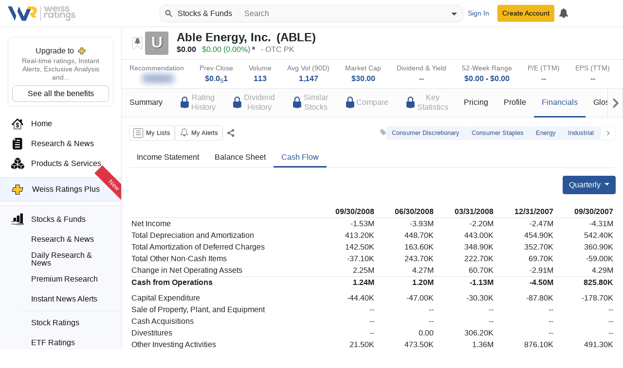

--- FILE ---
content_type: text/html; charset=utf-8
request_url: https://weissratings.com/en/stock/able-otc-pk/cash-flow
body_size: 13996
content:
<!DOCTYPE html>
<html lang="en-US" dir="ltr">
<head>
	<meta charset="utf-8" />
	<meta name="viewport" content="width=device-width, initial-scale=1.0" />
	<meta http-equiv="X-UA-Compatible" content="IE=edge" />
	<title>Cash Flow - ABLE - OTC PK - Weiss Ratings</title>
	<link rel="apple-touch-icon" href="https://cdn.weissratings.com/website/media/production/fav/apple-icon-57x57.png?rv=1.0" />
	<link rel="apple-touch-icon" sizes="57x57" href="https://cdn.weissratings.com/website/media/production/fav/apple-icon-57x57.png?rv=1.0" />
	<link rel="apple-touch-icon" sizes="60x60" href="https://cdn.weissratings.com/website/media/production/fav/apple-icon-60x60.png?rv=1.0" />
	<link rel="apple-touch-icon" sizes="72x72" href="https://cdn.weissratings.com/website/media/production/fav/apple-icon-72x72.png?rv=1.0" />
	<link rel="apple-touch-icon" sizes="76x76" href="https://cdn.weissratings.com/website/media/production/fav/apple-icon-76x76.png?rv=1.0" />
	<link rel="apple-touch-icon" sizes="114x114" href="https://cdn.weissratings.com/website/media/production/fav/apple-icon-114x114.png?rv=1.0" />
	<link rel="apple-touch-icon" sizes="120x120" href="https://cdn.weissratings.com/website/media/production/fav/apple-icon-120x120.png?rv=1.0" />
	<link rel="apple-touch-icon" sizes="144x144" href="https://cdn.weissratings.com/website/media/production/fav/apple-icon-144x144.png?rv=1.0" />
	<link rel="apple-touch-icon" sizes="152x152" href="https://cdn.weissratings.com/website/media/production/fav/apple-icon-152x152.png?rv=1.0" />
	<link rel="apple-touch-icon" sizes="180x180" href="https://cdn.weissratings.com/website/media/production/fav/apple-icon-180x180.png?rv=1.0" />
	<link rel="icon" type="image/png" sizes="192x192" href="https://cdn.weissratings.com/website/media/production/fav/android-icon-192x192.png?rv=1.0" />
	<link rel="icon" type="image/png" sizes="32x32" href="https://cdn.weissratings.com/website/media/production/fav/favicon-32x32.png?rv=1.0" />
	<link rel="icon" type="image/png" sizes="96x96" href="https://cdn.weissratings.com/website/media/production/fav/favicon-96x96.png?rv=1.0" />
	<link rel="icon" type="image/png" sizes="16x16" href="https://cdn.weissratings.com/website/media/production/fav/favicon-16x16.png?rv=1.0" />
	<link rel="manifest" href="https://cdn.weissratings.com/website/media/production/fav/manifest.json?rv=1.0" />
	<meta name="msapplication-TileColor" content="#ffffff" />
	<meta name="msapplication-TileImage" content="https://cdn.weissratings.com/website/media/production/fav/ms-icon-144x144.png?rv=1.0" />
	<meta name="theme-color" content="#ffffff" />


	<meta content="INDEX,FOLLOW" name="robots" property="robots" />
<meta content="Explore the cash flow for Able Energy, Inc. (ABLE), including cash from operations, investing, and financing." name="description" property="description" />
<meta content="@WeissRatings" name="twitter:site" property="twitter:site" />
<meta content="summary_large_image" name="twitter:card" property="twitter:card" />
<meta content="Able Energy, Inc. (ABLE) Cash Flow- Weiss Ratings" name="twitter:title" property="twitter:title" />
<meta content="https://cdn.weissratings.com/website/media/production/assets/investment-rating-u.jpg?v=1.0" name="twitter:image" property="twitter:image" />
<meta content="Explore the cash flow for Able Energy, Inc. (ABLE), including cash from operations, investing, and financing." name="twitter:description" property="twitter:description" />
<meta content="Able Energy, Inc. (ABLE) Cash Flow- Weiss Ratings" name="og:title" property="og:title" />
<meta content="https://cdn.weissratings.com/website/media/production/assets/investment-rating-u.jpg?v=1.0" name="og:image" property="og:image" />
<meta content="Explore the cash flow for Able Energy, Inc. (ABLE), including cash from operations, investing, and financing." name="og:description" property="og:description" />
<meta content="https://weissratings.com/en/stock/able-otc-pk/cash-flow" name="og:url" property="og:url" />
<meta content="Weiss Ratings" name="title" property="title" />
<meta content="Weiss Ratings,Ratings,Independent,Unbiased,Accurate,Trusted" name="keywords" property="keywords" />
	<link href="https://weissratings.com/en/stock/able-otc-pk/cash-flow" rel="canonical" />
	<link href="/Ratings.Web.Data.Stock/css/r-stock.min.css?rv=2026.01.26.1355" rel="stylesheet" type="text/css" />
<link href="/Ratings.Web.Theme/css/r-theme.min.css?rv=2026.01.26.1355" rel="stylesheet" type="text/css" />
	
	
	<noscript>
		<link href="/Ratings.Web.Theme/css/r-theme-noscript.min.css?rv=2026.01.26.1355" rel="stylesheet" type="text/css" />
	</noscript>
	<script></script>
</head>
<body class="r-has-sticky-header" dir="ltr" data-cache-key="MDY4ZWJhNmEzM2Y2NGFmZGI4YjUwYmE2MzAyYjZlYmM" data-rating-change-alert-key="21-0" data-area-name="Stock:cash-flow" data-provider-name="Stock" data-content-type="Stock Investment Rating" data-content-id="S0000013" data-content-short-name="ABLE" data-page-type="StockPage" data-r-kendo-version="2022.3.914">

	
<header>

	<div class="r-start">
		<span class="r-hamburger"><span class="r-icon-navigation"></span></span>
		<a href="/" class="r-logo" alt="Weiss Ratings"></a>
	</div>

	<div class="r-center">
			<form class="r-search-bar r-quick-search" action="/en/search" method="get" id="r-quick-search">
				<button class="r-search-start" aria-label="Search Weiss Ratings" title="Search Weiss Ratings" tabindex="-1">
					<svg width="20px" height="20px" viewBox="0 0 24 24" xmlns="http://www.w3.org/2000/svg">
						<path d="M20.49,19l-5.73-5.73C15.53,12.2,16,10.91,16,9.5C16,5.91,13.09,3,9.5,3S3,5.91,3,9.5C3,13.09,5.91,16,9.5,16 c1.41,0,2.7-0.47,3.77-1.24L19,20.49L20.49,19z M5,9.5C5,7.01,7.01,5,9.5,5S14,7.01,14,9.5S11.99,14,9.5,14S5,11.99,5,9.5z"></path>
					</svg>
				</button>
				<span class="r-area"><span class="r-wrap"><span class="r-wrap-inner"><span class="r-value">Stocks & Funds</span></span></span></span>
				<input autocomplete="off" placeholder="Search" value="" name="q" id="r-quick-search-input" type="text" aria-haspopup="false" aria-autocomplete="both" spellcheck="false" disabled="disabled" aria-label="Search">
				<button class="r-clear" aria-label="Clear search" title="Clear search" type="button" tabindex="-1">
					<svg height="1em" viewBox="0 0 24 24" width="1em" xmlns="http://www.w3.org/2000/svg">
						<path d="M19 6.41L17.59 5 12 10.59 6.41 5 5 6.41 10.59 12 5 17.59 6.41 19 12 13.41 17.59 19 19 17.59 13.41 12z"></path>
					</svg>
				</button>
				<button class="r-dropdown" aria-label="Show search options" title="Show search options" type="button" tabindex="-1">
					<svg height="24px" viewBox="0 0 24 24" width="24px" xmlns="http://www.w3.org/2000/svg"><path d="M6 10l6 6 6-6z"></path></svg>
				</button>
				<input type="hidden" name="a" id="r-quick-search-area" value="stock,etf,mf" />
			</form>
	</div>

	<div class="r-end">
			<a class="btn btn-sm btn-link r-btn-auth r-sign-in" href="/en/user/sign-in">Sign In</a>
			<a class="btn-sm btn-header r-btn-auth r-sign-up" href="/en/user/sign-up">Create Account</a>
			<a class="r-button r-search-button" href="/en/search" title="Search">
				<svg viewBox="0 0 24 24" height="26px" width="26px" xmlns="http://www.w3.org/2000/svg">
					<path d="M20.49,19l-5.73-5.73C15.53,12.2,16,10.91,16,9.5C16,5.91,13.09,3,9.5,3S3,5.91,3,9.5C3,13.09,5.91,16,9.5,16 c1.41,0,2.7-0.47,3.77-1.24L19,20.49L20.49,19z M5,9.5C5,7.01,7.01,5,9.5,5S14,7.01,14,9.5S11.99,14,9.5,14S5,11.99,5,9.5z"></path>
					<path d="M0,0h24v24H0V0z" fill="none"></path>
				</svg>
			</a>
			<a class="r-button r-alerts r-is-busy" href="/en/my/timeline" aria-label="My Alerts">
				<span class="r-icon r-icon-alert"></span>
				<span class="r-busy r-inline r-fill"><span class="r-busy-inner"><span class="r-spinner"></span></span></span>
			</a>
			
	</div>

</header>

<span></span>

<script id="r-alerts-popover" type="text/html">
	
	<div class="r-message">
	<p class="text-center mt-2"><span class='r-icon-alert' style="font-size: 3rem;"></span></p>
	<p class="text-center">Sign in to view your alerts</p>
	<p class="text-center"><a class='r-sign-in btn btn-primary' href='/en/user/sign-in' role='button'>Sign in to Weiss Ratings</a></p>    
</div>
</script>
	
<nav>
	<div class="r-nav-wrapper">
		
		<div class="r-spacer"></div>
		
		<div class="r-content">

			<div class="r-top">
				<div class="r-menu-wrap"><div class="r-navigation r-menu-group r-root" data-depth="0" data-group-name="r-root"><div class="r-ratings-plus-ad"><div class="r-title">Upgrade to <span class="r-plus"></span></div><div class="r-text">Real-time ratings, Instant Alerts, Exclusive Analysis and...</div><div><a href="https://order.weissratings.com/RPL/web-10-v3-2510/?sc=Weiss&amp;ec=WRPLWEB201_t_cart" target="_blank" class="r-plus-link">See all the benefits</a></div></div><a class="r-menu-item" href="/"><span class="r-icon r-home"></span><span class="r-text">Home</span></a><a class="r-menu-item" href="/en/research-and-news"><span class="r-icon r-research-news"></span><span class="r-text">Research & News</span></a><a class="r-menu-item" href="/en/products-and-services"><span class="r-icon r-products-and-services"></span><span class="r-text">Products & Services</span></a><a class="r-menu-item r-menu-html" href="/en/product/weiss-ratings-plus"><div class="r-menu-ratings-plus"><span class="r-plus"></span><span class="r-caption">Weiss Ratings Plus</span><span class="r-new">New</span></div></a><div class="r-menu-item-group"><a class="r-menu-item r-area-active" href="/en/stocks-and-funds"><span class="r-icon r-stocks-and-funds"></span><span class="r-text">Stocks & Funds</span></a><div class="r-menu-children"><a class="r-menu-item" href="/en/stocks-and-funds"><span class="r-icon r-research-news"></span><span class="r-text">Research & News</span></a><a class="r-menu-item" href="/en/daily-research-news"><span class="r-icon r-research-news"></span><span class="r-text">Daily Research & News</span></a><a class="r-menu-item" href="/en/premium-research"><span class="r-icon r-research-news"></span><span class="r-text">Premium Research</span></a><a class="r-menu-item" href="/en/instant-news-alerts"><span class="r-icon r-research-news"></span><span class="r-text">Instant News Alerts</span></a><div class="r-separator"></div><a class="r-menu-item" href="/en/search?q=type(stock)"><span class="r-icon r-stock"></span><span class="r-text">Stock Ratings</span></a><a class="r-menu-item" href="/en/etfs"><span class="r-icon r-etf"></span><span class="r-text">ETF Ratings</span></a><a class="r-menu-item" href="/en/mutual-funds"><span class="r-icon r-mutual-fund"></span><span class="r-text">Mutual Fund Ratings</span></a></div></div><div class="r-menu-item r-has-group" data-group-name="r-4ee3c10586ea442dbeab68efeee2178c"><span class="r-icon r-crypto"></span><a class="r-text" href="/en/crypto">Crypto</a><span class="r-arrow"></span></div><div class="r-menu-item r-has-group" data-group-name="r-a75f797834ba43908a5f6ce53ca1eae5"><span class="r-icon r-banking"></span><a class="r-text" href="/en/banking">Banking</a><span class="r-arrow"></span></div><div class="r-menu-item r-has-group" data-group-name="r-e23e0ec61c854aa184ecb6270ca9ad52"><span class="r-icon r-insurance"></span><a class="r-text" href="/en/insurance">Insurance</a><span class="r-arrow"></span></div><a class="r-menu-item" href="/en/courses"><span class="r-icon r-courses"></span><span class="r-text">Courses</span></a><a class="r-menu-item" href="/en/conferences" target="_blank"><span class="r-icon r-conferences"></span><span class="r-text">Conferences</span></a><a class="r-menu-item" href="/en/experts"><span class="r-icon r-experts"></span><span class="r-text">Experts</span></a></div><div class="r-navigation r-menu-group r-4ee3c10586ea442dbeab68efeee2178c r-inactive" data-depth="1" data-group-name="r-4ee3c10586ea442dbeab68efeee2178c" data-parent="r-root"><a class="r-menu-item-back" href="#">Back</a><div class="r-group-title">Crypto</div><a class="r-menu-item" href="/en/crypto"><span class="r-icon r-research-news"></span><span class="r-text">Research & News</span></a><div class="r-separator"></div><a class="r-menu-item" href="/en/crypto/coins"><span class="r-icon r-crypto-ratings"></span><span class="r-text">Crypto Ratings</span></a><a class="r-menu-item" href="/en/crypto/exchanges"><span class="r-icon r-crypto-exchanges"></span><span class="r-text">Exchanges</span></a></div><div class="r-navigation r-menu-group r-a75f797834ba43908a5f6ce53ca1eae5 r-inactive" data-depth="1" data-group-name="r-a75f797834ba43908a5f6ce53ca1eae5" data-parent="r-root"><a class="r-menu-item-back" href="#">Back</a><div class="r-group-title">Banking</div><a class="r-menu-item" href="/en/banking/research-and-news"><span class="r-icon r-research-news"></span><span class="r-text">Research & News</span></a><div class="r-separator"></div><a class="r-menu-item" href="/en/banks"><span class="r-icon r-bank-ratings"></span><span class="r-text">Bank Ratings</span></a><a class="r-menu-item" href="/en/banks/failures"><span class="r-icon r-none"></span><span class="r-text">Bank Failures</span></a><div class="r-separator"></div><a class="r-menu-item" href="/en/credit-unions"><span class="r-icon r-cu-ratings"></span><span class="r-text">Credit Union Ratings</span></a><a class="r-menu-item" href="/en/credit-unions/failures"><span class="r-icon r-none"></span><span class="r-text">Credit Union Failures</span></a></div><div class="r-navigation r-menu-group r-e23e0ec61c854aa184ecb6270ca9ad52 r-inactive" data-depth="1" data-group-name="r-e23e0ec61c854aa184ecb6270ca9ad52" data-parent="r-root"><a class="r-menu-item-back" href="#">Back</a><div class="r-group-title">Insurance</div><a class="r-menu-item" href="/en/insurance/research-and-news"><span class="r-icon r-research-news"></span><span class="r-text">Research & News</span></a><div class="r-separator"></div><a class="r-menu-item" href="/en/insurance/health"><span class="r-icon r-health-ratings"></span><span class="r-text">Health Ratings</span></a><a class="r-menu-item" href="/en/insurance/life-and-annuity"><span class="r-icon r-life-ratings"></span><span class="r-text">Life & Annuity Ratings</span></a><a class="r-menu-item" href="/en/insurance/property-and-casualty"><span class="r-icon r-pc-ratings"></span><span class="r-text">Property & Casualty Ratings</span></a><div class="r-separator"></div><a class="r-menu-item" href="/en/insurance/failures"><span class="r-icon r-none"></span><span class="r-text">Insurance Failures</span></a></div></div>
			</div>
			<div class="r-bottom r-menu-plain">
				<div class="r-footer-social-media">
    <span class="r-footer-icon" title="Facebook">
        <a href="https://www.facebook.com/weissratings/" target="_blank">
            <img alt="Facebook" height="32" width="32" src='https://cdn.weissratings.com/website/media/production/social-media/facebook-icon.svg?rv=1'/>
        </a>
    </span>
    <span class="r-footer-icon" title="X">
        <a href="https://x.com/WeissRatings" target="_blank">
            <img alt="X" height="32" width="32" src='https://cdn.weissratings.com/website/media/production/social-media/x.com-icon.svg?rv=1'/>
        </a>
    </span>
    <span class="r-footer-icon" title="Youtube">
        <a href="https://www.youtube.com/@weissratingscom/" target="_blank">
            <img alt="Youtube" height="32" width="32" src='https://cdn.weissratings.com/website/media/production/social-media/youtube-icon.svg?rv=1'/>
        </a>
    </span>
    <span class="r-footer-icon" title="Instagram">
        <a href="https://www.instagram.com/weissratings/" target="_blank">
            <img alt="Instagram" height="32" width="32" src='https://cdn.weissratings.com/website/media/production/social-media/instagram-icon.svg?rv=1'/>
        </a>
    </span>
    <span class="r-footer-icon" title="Linkedin">
        <a href="https://www.linkedin.com/company/weiss-ratings/" target="_blank">
            <img alt="Linkedin" height="32" width="32" src='https://cdn.weissratings.com/website/media/production/social-media/linkedin-icon.svg?rv=1'/>
        </a>
    </span>
</div>

				<ul class="r-footer-menu r-menu"><li><span class="r-link"><span class="r-empty"></span><a href="/en/contact-us">Contact Us</a></span>
</li><li><span class="r-link"><span class="r-empty"></span><a href="/en/about">About</a></span>
</li><li><span class="r-link"><span class="r-empty"></span><a href="/en/rating-definitions">Rating Definitions</a></span>
</li><li><span class="r-link"><span class="r-empty"></span><a href="/en/whitelist">Whitelist</a></span>
</li><li><span class="r-link"><span class="r-empty"></span><a href="/en/terms-and-conditions">Terms & Conditions</a></span>
</li><li><span class="r-link"><span class="r-empty"></span><a href="/en/online-fraud">Online Fraud</a></span>
</li><li><span class="r-link"><span class="r-empty"></span><a href="/en/privacy-statement">Privacy Statement</a></span>
</li><li><span class="r-link"><span class="r-empty"></span><a href="/en/weiss-news">Weiss News</a></span>
</li><li><span class="r-link"><span class="r-empty"></span><a href="/en/weiss-tutorials">Weiss Tutorials</a></span>
</li><li><span class="r-link"><span class="r-empty"></span><a href="/en/rss-feeds">RSS Feed</a></span>
</li></ul>
				


<div class='r-copyright'>&#xA9;  Weiss Ratings. All rights reserved.</div>
 			</div>
		
		</div>
		
		<div class="r-footer"></div>
	
	</div>
</nav>


	<main>


		



<div class="r-page r-page-stock r-view-timeline"
	 data-api-url="/en/api/stock"
	 data-ticker="ABLE"
	 data-quote-ticker="ABLE.OOTC"
	 data-search-key="able-otc-pk">

	<div class="r-sticky-header">
<div class="r-overview-top">
	<div class="container-fluid">
		<div class="r-wrap">
			<div class="r-left">
				<div class="r-rating-wrap r-large">
					<span class="r-rating-change r-alertable r-rating-change-off r-help-term r-help-symbol-dynamic r-help-no-color" data-alert-key="21-0" data-content-id="S0000013" data-help-id="rating-change"></span>
					<span class="r-gray r-rating" data-key="rating_stock_u"><span class="r-inner">U</span></span><span class="r-rating-recent-change"></span>
				</div>
				<div class="r-info-outer">
					<div class="r-info-top">
						<span class="r-name">Able Energy, Inc.</span>
						<span class="r-ticker">ABLE</span>
					</div>
					<div class="r-info-bottom">
							<span class="r-quote" data-last-change="0">
								<span class="r-quote-bk r-quote-price">$0.00</span>
								<span><span class="r-quote-bk r-quote-change r-quote-up">$0.00</span><span class="r-quote-bk r-quote-change-pct r-quote-up">0.00%</span></span>
								<span class="r-asterisk"></span>
							</span>

						<span class="r-exchange">OTC PK</span>
					</div>
				</div>
			</div>
			<div class="r-right"></div>
		</div>
	</div>
</div>
<div class="r-overview-bottom">
	<div class="container-fluid">
		<div class="r-wrap">
			<div>
				<div class="r-label">Recommendation</div>
					


<div class="r-value r-ratings-plus-access-only" style="">
    <span class="r-queryable-link">
        
            <span class="r-icon-doc"></span>
        
            <span class="r-icon-doc"></span>
        
            <span class="r-icon-doc"></span>
        
            <span class="r-icon-doc"></span>
        
            <span class="r-icon-doc"></span>
               
    </span>
</div>
			</div>
			<div>
				<div class="r-label">Prev Close</div>
				<div class="r-value"><a class="r-queryable-link" href="/en/stocks?q=prev-close(0.000001~0.000002)&amp;do=1&amp;ns=1">$0.0<span class='r-subscript' title=0.000001>5</span>1</a></div>
			</div>
			<div>
				<div class="r-label">Volume</div>
				<div class="r-value"><a class="r-queryable-link" href="/en/stocks?q=vol(105~120)&amp;do=1&amp;ns=1">113</a></div>
			</div>
			<div>
				<div class="r-label">Avg Vol (90D)</div>
				<div class="r-value"><a class="r-queryable-link" href="/en/stocks?q=vol-90d-avg(1050~1250)&amp;do=1&amp;ns=1">1,147</a></div>
			</div>
			<div>
				<div class="r-label">Market Cap</div>
				<div class="r-value"><a class="r-queryable-link" href="/en/stocks?q=market-cap(25~35)&amp;do=1&amp;ns=1">$30.00</a></div>
			</div>
			<div>
				<div class="r-label">Dividend & Yield</div>
				<div class="r-value">
					<span class="r-none">--</span>
				</div>
			</div>
			<div>
				<div class="r-label">52-Week Range</div>
				<div class="r-value">
					<a class="r-queryable-link" href="/en/stocks?q=52-week-low(0.0~0.0)&amp;do=1&amp;ns=1">$0.00</a> - <a class="r-queryable-link" href="/en/stocks?q=52-week-high(0.00005~0.00015)&amp;do=1&amp;ns=1">$0.00</a>
				</div>
			</div>
			<div>
				<div class="r-label">P/E (TTM)</div>
				<div class="r-value"><span class="r-none">--</span></div>
			</div>
			<div>
				<div class="r-label">EPS (TTM)</div>
				<div class="r-value"><span class="r-none">--</span></div>
			</div>
		</div>
	</div>
</div><div class="r-navigation-container">
    <div class="container-fluid">
        <div class="r-paged-content r-page-last r-page-first">
            <div class="r-prev"></div>
            <div class="r-viewport">
                <ul class="r-navigation">
                    <li><a href="/en/stock/able-otc-pk/summary"><div class="r-label">Summary</div></a></li>
                    <li><a href="/en/stock/able-otc-pk/rating-history"><div class='r-ratingsplus-nav-label'>
                        <div class='r-icon-lock-alternate'></div>
                        <div class='r-label'>Rating<br />History</div>
                    </div></a></li>
                    <li><a href="/en/stock/able-otc-pk/dividend-history"><div class='r-ratingsplus-nav-label'>
                        <div class='r-icon-lock-alternate'></div>
                        <div class='r-label'>Dividend<br />History</div>
                    </div></a></li>
                    <li><a href="/en/stock/able-otc-pk/similar-stocks"><div class='r-ratingsplus-nav-label'>
                        <div class='r-icon-lock-alternate'></div>
                        <div class='r-label'>Similar<br />Stocks</div>
                    </div></a></li>
                    <li><a href="/en/stock/able-otc-pk/comparison"><div class='r-ratingsplus-nav-label'>
                        <div class='r-icon-lock-alternate'></div>
                        <div class='r-label'>Compare</div>
                    </div></a></li>
                    <li><a href="/en/stock/able-otc-pk/key-statistics"><div class='r-ratingsplus-nav-label'>
                        <div class='r-icon-lock-alternate'></div>
                        <div class='r-label'>Key<br />Statistics</div>
                    </div></a></li>
                    <li><a href="/en/stock/able-otc-pk/price-history"><div class="r-label">Pricing</div></a></li>
                    <li><a href="/en/stock/able-otc-pk/profile"><div class="r-label">Profile</div></a></li>
                    <li class="r-active"><a href="/en/stock/able-otc-pk/income-statement"><div class="r-label">Financials</div></a></li>
                    <li><a href="/en/glossary/stock"><div class="r-label">Glossary</div></a></li>
                </ul>
            </div>
            <div class="r-next"></div>
        </div>
    </div>
</div>	</div>


	<div class="container-fluid">
		<div class="r-auxiliary-container">
<div class="r-actions-bar">

    <a class="r-my-lists r-help-term r-help-symbol-dynamic r-is-busy" data-help-area="common" data-help-id="lists-my" data-remote="true" data-remote-name="my-lists" data-toggle="tooltip" href="/en/my/manage-lists" role="button" title="Manage My Lists"><span class='r-icon' data-counter=''></span><span class="r-busy r-inline r-fill r-translucent"><span class="r-busy-inner"><span class="r-spinner"></span></span></span><span class="r-caption">My Lists</span></a>
    <a class=" r-button r-my-alerts r-is-busy" data-content-id="S0000013" data-content-short-name="ABLE" data-provider-name="Stock" data-remote="true" data-remote-name="my-alerts" data-toggle="tooltip" href="/en/my/manage-alerts" role="button" title="Manage My Alerts"><span class='r-icon' data-counter=''></span><span class="r-busy r-inline r-fill r-translucent"><span class="r-busy-inner"><span class="r-spinner"></span></span></span><span class="r-caption">My Alerts</span></a>


        <span class="r-pdf-download-container r-ratings-plus" hidden style="display: none">
    <span
        class="r-button r-pdf-download r-ready" 
        data-toggle="tooltip" href="#">
            <span class="r-icon" data-counter=""></span>
            <span class="r-caption">Report</span>
    </span>
</span>

    <div class="r-separator"></div>
    <div class="r-action r-action-share r-help-term r-help-symbol" role="button" aria-label="Share" title="Share" data-toggle="tooltip" data-placement="top" data-help-area="common" data-help-id="action-share"><span class="r-icon"></span></div>
</div>
<div class="r-tags"><span class="r-icon"></span><a class="r-tag r-style-1" href="/en/search?q=tags(Consumer&#x2B;Discretionary)" rel="tag">Consumer Discretionary</a><a class="r-tag r-style-1" href="/en/search?q=tags(Consumer&#x2B;Staples)" rel="tag">Consumer Staples</a><a class="r-tag r-style-1" href="/en/search?q=tags(Energy)" rel="tag">Energy</a><a class="r-tag r-style-1" href="/en/search?q=tags(Industrial)" rel="tag">Industrial</a><span aria-label="Show More Tags" class="r-more" data-placement="top" data-toggle="tooltip" role="button" title="Show More Tags"><span class='r-icon'></span></span><span aria-label="Show Less Tags" class="r-less r-hidden" data-placement="top" data-toggle="tooltip" role="button" title="Show Less Tags"><span class='r-icon'></span></span></div>
		</div>

		<div class="r-sub-navigation">
			<div class="r-wrap">
				<ul>
					<li><a href="/en/stock/able-otc-pk/income-statement"><div class="r-label">Income Statement</div></a></li>
					<li><a href="/en/stock/able-otc-pk/balance-sheet"><div class="r-label">Balance Sheet</div></a></li>
					<li class="r-active"><a href="/en/stock/able-otc-pk/cash-flow"><div class="r-label">Cash Flow</div></a></li>
				</ul>
			</div>
		</div>

		<div class="row r-cols">
			<div class="col-sm-12">
				<div class="dropdown float-right">
					<button class="btn btn-primary dropdown-toggle" id="dropdownMenuButton" data-toggle="dropdown" aria-haspopup="true" aria-expanded="false">
						Quarterly
					</button>
					<div class="dropdown-menu dropdown-menu-right" aria-labelledby="dropdownMenuButton">
						<a class="dropdown-item" href="/en/stock/able-otc-pk/cash-flow/quarterly">Quarterly</a>
						<a class="dropdown-item" href="/en/stock/able-otc-pk/cash-flow/quarterly-qoq">Quarterly QoQ Growth</a>
						<a class="dropdown-item" href="/en/stock/able-otc-pk/cash-flow/quarterly-yoy">Quarterly YoY Growth</a>
						<a class="dropdown-item" href="/en/stock/able-otc-pk/cash-flow/ttm">TTM</a>
						<a class="dropdown-item" href="/en/stock/able-otc-pk/cash-flow/ttm-yoy">TTM YoY Growth</a>
					</div>
				</div>
			</div>
		</div>
		<br />
		<div class="row r-cols">
			<div class="col">
				<div class="table-responsive">
					<table class="table table-sm table-borderless">
						<tbody>
							<tr class="border-bottom">
								<th scope="col"></th>
									<th scope="col">
										<span class="float-right">
											09/30/2008
										</span>
									</th>
									<th scope="col">
										<span class="float-right">
											06/30/2008
										</span>
									</th>
									<th scope="col">
										<span class="float-right">
											03/31/2008
										</span>
									</th>
									<th scope="col">
										<span class="float-right">
											12/31/2007
										</span>
									</th>
									<th scope="col">
										<span class="float-right">
											09/30/2007
										</span>
									</th>
							</tr>
										<tr class="">
											<td scope="col" class="min-col">
												<span class="">
													Net Income
												</span>
											</td>
												<td>
													<span class="float-right ">
-1.53M													</span>
												</td>
												<td>
													<span class="float-right ">
-3.93M													</span>
												</td>
												<td>
													<span class="float-right ">
-2.20M													</span>
												</td>
												<td>
													<span class="float-right ">
-2.47M													</span>
												</td>
												<td>
													<span class="float-right ">
-4.31M													</span>
												</td>
										</tr>
										<tr class="">
											<td scope="col" class="min-col">
												<span class="">
													Total Depreciation and Amortization
												</span>
											</td>
												<td>
													<span class="float-right ">
413.20K													</span>
												</td>
												<td>
													<span class="float-right ">
448.70K													</span>
												</td>
												<td>
													<span class="float-right ">
443.00K													</span>
												</td>
												<td>
													<span class="float-right ">
454.90K													</span>
												</td>
												<td>
													<span class="float-right ">
542.40K													</span>
												</td>
										</tr>
										<tr class="">
											<td scope="col" class="min-col">
												<span class="">
													Total Amortization of Deferred Charges
												</span>
											</td>
												<td>
													<span class="float-right ">
142.50K													</span>
												</td>
												<td>
													<span class="float-right ">
163.60K													</span>
												</td>
												<td>
													<span class="float-right ">
348.90K													</span>
												</td>
												<td>
													<span class="float-right ">
352.70K													</span>
												</td>
												<td>
													<span class="float-right ">
360.90K													</span>
												</td>
										</tr>
										<tr class="">
											<td scope="col" class="min-col">
												<span class="">
													Total Other Non-Cash Items
												</span>
											</td>
												<td>
													<span class="float-right ">
-37.10K													</span>
												</td>
												<td>
													<span class="float-right ">
243.70K													</span>
												</td>
												<td>
													<span class="float-right ">
222.70K													</span>
												</td>
												<td>
													<span class="float-right ">
69.70K													</span>
												</td>
												<td>
													<span class="float-right ">
-59.00K													</span>
												</td>
										</tr>
										<tr class="">
											<td scope="col" class="min-col">
												<span class="">
													Change in Net Operating Assets
												</span>
											</td>
												<td>
													<span class="float-right ">
2.25M													</span>
												</td>
												<td>
													<span class="float-right ">
4.27M													</span>
												</td>
												<td>
													<span class="float-right ">
60.70K													</span>
												</td>
												<td>
													<span class="float-right ">
-2.91M													</span>
												</td>
												<td>
													<span class="float-right ">
4.29M													</span>
												</td>
										</tr>
										<tr class="border-top">
											<td scope="col" class="min-col">
												<span class="font-weight-bold">
													Cash from Operations
												</span>
											</td>
												<td>
													<span class="float-right font-weight-bold">
1.24M													</span>
												</td>
												<td>
													<span class="float-right font-weight-bold">
1.20M													</span>
												</td>
												<td>
													<span class="float-right font-weight-bold">
-1.13M													</span>
												</td>
												<td>
													<span class="float-right font-weight-bold">
-4.50M													</span>
												</td>
												<td>
													<span class="float-right font-weight-bold">
825.80K													</span>
												</td>
										</tr>
								<tr class="blank_row">
									<td colspan="6"></td>
								</tr>
										<tr class="">
											<td scope="col" class="min-col">
												<span class="">
													Capital Expenditure
												</span>
											</td>
												<td>
													<span class="float-right ">
-44.40K													</span>
												</td>
												<td>
													<span class="float-right ">
-47.00K													</span>
												</td>
												<td>
													<span class="float-right ">
-30.30K													</span>
												</td>
												<td>
													<span class="float-right ">
-87.80K													</span>
												</td>
												<td>
													<span class="float-right ">
-178.70K													</span>
												</td>
										</tr>
										<tr class="">
											<td scope="col" class="min-col">
												<span class="">
													Sale of Property, Plant, and Equipment
												</span>
											</td>
												<td>
													<span class="float-right ">
--													</span>
												</td>
												<td>
													<span class="float-right ">
--													</span>
												</td>
												<td>
													<span class="float-right ">
--													</span>
												</td>
												<td>
													<span class="float-right ">
--													</span>
												</td>
												<td>
													<span class="float-right ">
--													</span>
												</td>
										</tr>
										<tr class="">
											<td scope="col" class="min-col">
												<span class="">
													Cash Acquisitions
												</span>
											</td>
												<td>
													<span class="float-right ">
--													</span>
												</td>
												<td>
													<span class="float-right ">
--													</span>
												</td>
												<td>
													<span class="float-right ">
--													</span>
												</td>
												<td>
													<span class="float-right ">
--													</span>
												</td>
												<td>
													<span class="float-right ">
--													</span>
												</td>
										</tr>
										<tr class="">
											<td scope="col" class="min-col">
												<span class="">
													Divestitures
												</span>
											</td>
												<td>
													<span class="float-right ">
--													</span>
												</td>
												<td>
													<span class="float-right ">
0.00													</span>
												</td>
												<td>
													<span class="float-right ">
306.20K													</span>
												</td>
												<td>
													<span class="float-right ">
--													</span>
												</td>
												<td>
													<span class="float-right ">
--													</span>
												</td>
										</tr>
										<tr class="">
											<td scope="col" class="min-col">
												<span class="">
													Other Investing Activities
												</span>
											</td>
												<td>
													<span class="float-right ">
21.50K													</span>
												</td>
												<td>
													<span class="float-right ">
473.50K													</span>
												</td>
												<td>
													<span class="float-right ">
1.36M													</span>
												</td>
												<td>
													<span class="float-right ">
876.10K													</span>
												</td>
												<td>
													<span class="float-right ">
491.30K													</span>
												</td>
										</tr>
										<tr class="border-top">
											<td scope="col" class="min-col">
												<span class="font-weight-bold">
													Cash from Investing
												</span>
											</td>
												<td>
													<span class="float-right font-weight-bold">
-22.90K													</span>
												</td>
												<td>
													<span class="float-right font-weight-bold">
426.60K													</span>
												</td>
												<td>
													<span class="float-right font-weight-bold">
1.63M													</span>
												</td>
												<td>
													<span class="float-right font-weight-bold">
788.30K													</span>
												</td>
												<td>
													<span class="float-right font-weight-bold">
312.60K													</span>
												</td>
										</tr>
								<tr class="blank_row">
									<td colspan="6"></td>
								</tr>
										<tr class="">
											<td scope="col" class="min-col">
												<span class="">
													Total Debt Issued
												</span>
											</td>
												<td>
													<span class="float-right ">
1.40M													</span>
												</td>
												<td>
													<span class="float-right ">
1.17M													</span>
												</td>
												<td>
													<span class="float-right ">
1.73M													</span>
												</td>
												<td>
													<span class="float-right ">
4.75M													</span>
												</td>
												<td>
													<span class="float-right ">
--													</span>
												</td>
										</tr>
										<tr class="">
											<td scope="col" class="min-col">
												<span class="">
													Total Debt Repaid
												</span>
											</td>
												<td>
													<span class="float-right ">
-1.92M													</span>
												</td>
												<td>
													<span class="float-right ">
-1.93M													</span>
												</td>
												<td>
													<span class="float-right ">
-1.98M													</span>
												</td>
												<td>
													<span class="float-right ">
-2.61M													</span>
												</td>
												<td>
													<span class="float-right ">
-683.20K													</span>
												</td>
										</tr>
										<tr class="">
											<td scope="col" class="min-col">
												<span class="">
													Issuance of Common Stock
												</span>
											</td>
												<td>
													<span class="float-right ">
--													</span>
												</td>
												<td>
													<span class="float-right ">
--													</span>
												</td>
												<td>
													<span class="float-right ">
--													</span>
												</td>
												<td>
													<span class="float-right ">
--													</span>
												</td>
												<td>
													<span class="float-right ">
--													</span>
												</td>
										</tr>
										<tr class="">
											<td scope="col" class="min-col">
												<span class="">
													Repurchase of Common Stock
												</span>
											</td>
												<td>
													<span class="float-right ">
--													</span>
												</td>
												<td>
													<span class="float-right ">
--													</span>
												</td>
												<td>
													<span class="float-right ">
--													</span>
												</td>
												<td>
													<span class="float-right ">
--													</span>
												</td>
												<td>
													<span class="float-right ">
--													</span>
												</td>
										</tr>
										<tr class="">
											<td scope="col" class="min-col">
												<span class="">
													Issuance of Preferred Stock
												</span>
											</td>
												<td>
													<span class="float-right ">
--													</span>
												</td>
												<td>
													<span class="float-right ">
--													</span>
												</td>
												<td>
													<span class="float-right ">
--													</span>
												</td>
												<td>
													<span class="float-right ">
--													</span>
												</td>
												<td>
													<span class="float-right ">
--													</span>
												</td>
										</tr>
										<tr class="">
											<td scope="col" class="min-col">
												<span class="">
													Repurchase of Preferred Stock
												</span>
											</td>
												<td>
													<span class="float-right ">
--													</span>
												</td>
												<td>
													<span class="float-right ">
--													</span>
												</td>
												<td>
													<span class="float-right ">
--													</span>
												</td>
												<td>
													<span class="float-right ">
--													</span>
												</td>
												<td>
													<span class="float-right ">
--													</span>
												</td>
										</tr>
										<tr class="">
											<td scope="col" class="min-col">
												<span class="">
													Total Dividends Paid
												</span>
											</td>
												<td>
													<span class="float-right ">
--													</span>
												</td>
												<td>
													<span class="float-right ">
--													</span>
												</td>
												<td>
													<span class="float-right ">
--													</span>
												</td>
												<td>
													<span class="float-right ">
--													</span>
												</td>
												<td>
													<span class="float-right ">
--													</span>
												</td>
										</tr>
										<tr class="">
											<td scope="col" class="min-col">
												<span class="">
													Other Financing Activities
												</span>
											</td>
												<td>
													<span class="float-right ">
--													</span>
												</td>
												<td>
													<span class="float-right ">
--													</span>
												</td>
												<td>
													<span class="float-right ">
--													</span>
												</td>
												<td>
													<span class="float-right ">
--													</span>
												</td>
												<td>
													<span class="float-right ">
--													</span>
												</td>
										</tr>
										<tr class="border-top">
											<td scope="col" class="min-col">
												<span class="font-weight-bold">
													Cash from Financing
												</span>
											</td>
												<td>
													<span class="float-right font-weight-bold">
-516.40K													</span>
												</td>
												<td>
													<span class="float-right font-weight-bold">
-761.90K													</span>
												</td>
												<td>
													<span class="float-right font-weight-bold">
-255.50K													</span>
												</td>
												<td>
													<span class="float-right font-weight-bold">
2.14M													</span>
												</td>
												<td>
													<span class="float-right font-weight-bold">
-683.20K													</span>
												</td>
										</tr>
								<tr class="blank_row">
									<td colspan="6"></td>
								</tr>
										<tr class="">
											<td scope="col" class="min-col">
												<span class="">
													Foreign Exchange rate Adjustments
												</span>
											</td>
												<td>
													<span class="float-right ">
--													</span>
												</td>
												<td>
													<span class="float-right ">
--													</span>
												</td>
												<td>
													<span class="float-right ">
--													</span>
												</td>
												<td>
													<span class="float-right ">
--													</span>
												</td>
												<td>
													<span class="float-right ">
--													</span>
												</td>
										</tr>
										<tr class="">
											<td scope="col" class="min-col">
												<span class="">
													Miscellaneous Cash Flow Adjustments
												</span>
											</td>
												<td>
													<span class="float-right ">
--													</span>
												</td>
												<td>
													<span class="float-right ">
--													</span>
												</td>
												<td>
													<span class="float-right ">
--													</span>
												</td>
												<td>
													<span class="float-right ">
--													</span>
												</td>
												<td>
													<span class="float-right ">
--													</span>
												</td>
										</tr>
										<tr class="border-top">
											<td scope="col" class="min-col">
												<span class="font-weight-bold">
													Net Change in Cash
												</span>
											</td>
												<td>
													<span class="float-right font-weight-bold">
701.80K													</span>
												</td>
												<td>
													<span class="float-right font-weight-bold">
860.10K													</span>
												</td>
												<td>
													<span class="float-right font-weight-bold">
249.50K													</span>
												</td>
												<td>
													<span class="float-right font-weight-bold">
-1.57M													</span>
												</td>
												<td>
													<span class="float-right font-weight-bold">
455.20K													</span>
												</td>
										</tr>
								<tr class="blank_row">
									<td colspan="6"></td>
								</tr>
						</tbody>
					</table>
				</div>
			</div>
		</div>

<div class="r-view-footer">
	<span class="r-asterisk"></span>
	<span class="r-exchange">OTC PK</span>
	<span class="r-time">01/14/2026 12:48PM  Eastern</span>
	<span class="r-footnote">Quotes delayed</span>
</div>


    <div class="r-hidden r-ad-area" data-ad-place="1" data-src="https://special.weissratings.com/adserve/;ID=183825;size=0x0;setID=592599;type=json;kw=area_sf,anonymous;pid=P592599_;place=1;rnd=123"></div>









	</div>
</div>
	</main>


	<script id="r-ratings-plus-popup" type="text/html">
		<div class="r-m-p r-overlay-content">
    <div class="r-icon-lock-alternate display-4 mt-4 mb-4"></div>
    <div class="r-ratingsplus-logo">  
        <img src="https://cdn.weissratings.com/website/media/production/logos/RPL_Logo.svg?rv=1">
    </div>
    <div class="r-description mt-3">
    <p style="line-height: 1.5rem;font-size: 1.2rem;">Get Real-Time Buy Alerts <br> Sign Up to Weiss Ratings Plus</p>
    </div>

    <a class="r-get-access-btn btn m-3 r-plus-link" href="https://order.weissratings.com/RPL/web-10-v3-2510/?sc=Weiss&ec=WRPLWEB204_t_cart" target="_blank">Get Access</a>
</div>

	</script>

	<script id="r-quick-search-popup" type="text/html">
		<div class="r-quick-search-container r-tabs">

	<div class="r-tabs-container">
		<div class="r-tab" data-tab="r-tab-recently-viewed">Recently Viewed</div>
	</div>

	<div class="r-tabs-content">
		<div class="r-tab-content r-tab-recently-viewed r-active" data-all-url="/en/my/recently-viewed">
			
			<div class='r-quick-search-message'>
	<p class="text-center mt-2"><span class='r-icon-recently-viewed'></span></p>
	<p class="text-center">Sign in to access your recently viewed pages</p>
	<p class="text-center"><a class='r-sign-in btn btn-primary' href='/en/user/sign-in' role='button'>Sign in to Weiss Ratings</a></p>    
</div>
		</div>
	</div>

</div>

	</script>
	<script id="r-user-popup" type="text/html">
		
	</script>
	<script id="r-sign-in-form" type="text/html">
		




<form class='r-form r-form-sign-in r-busy-container r-label-placeholder' method="post" action="/en/user/sign-in" data-ajax="true">



	<div class="alert alert-danger r-message r-hidden"></div>

  	<div class="r-row">
		<div class="r-editor">
			<label class="r-label" for="Email">Email Address</label>
			<input aria-required="true" autocomplete="email" class="r-input" data-val="true" data-val-length="Your email address cannot have more than 100 characters." data-val-length-max="100" data-val-required="Your email address is required." id="Email" maxlength="100" name="Email" type="text">
		</div>
		<span class="r-validation field-validation-valid" data-valmsg-for="Email" data-valmsg-replace="true"></span>
	</div>

  	<div class="r-row">
		<div class="r-editor">
			<label class="r-label" for="Password">Password</label>
			<input aria-required="true" autocomplete="new-password" class="r-input" data-val="true" data-val-length="The password must be between 4 and 20 characters." data-val-length-max="20" data-val-length-min="4" data-val-required="The password is required." id="Password" maxlength="20" name="Password" type="password">
		</div>
		<span class="r-validation field-validation-valid" data-valmsg-for="Password" data-valmsg-replace="true"></span>
	</div>

  	<div class="r-row">
		<div class="r-editor r-editor-recaptcha">
			<div class="r-recaptcha" data-sitekey="6LeUrcUUAAAAAFbXg4iuGJ_otRaVb7QencYp8zIH"><span class="r-busy r-fill"><span class="r-busy-inner"><span class="r-spinner"></span><span class="r-message">Loading...</span></span></span></div><input data-val="true" data-val-required="Please make sure you are not a robot." id="RecaptchaToken" name="RecaptchaToken" type="hidden" value=""><noscript><img id="RatCaptchaImg" name="RatCaptchaImg" src="/en/user/captcha?c=5WayQ2i5sJlam7W%2fdLeFuyqlxxZQE6sUjKzCPdK%2blrtqzkYRZbN1Txjf0Xqfsxhd7Uv4V6joWJC8mwMWa%2f2rEw%3d%3d"></img><label class="r-label" id="RatCaptchaLabel" name="RatCaptchaLabel">Type the characters above</label><input autocomplete="off" id="RatCaptcha" maxlength="5" name="RatCaptcha" type="text" value=""><input id="RatCaptchaCode" name="RatCaptchaCode" type="hidden" value="5WayQ2i5sJlam7W/dLeFuyqlxxZQE6sUjKzCPdK&#x2B;lrtqzkYRZbN1Txjf0Xqfsxhd7Uv4V6joWJC8mwMWa/2rEw=="></noscript>
		</div>
		<span class="r-validation field-validation-valid" data-valmsg-for="RecaptchaToken" data-valmsg-replace="true"></span>
	</div>

  	<div class="r-row">
		<div class="r-editor r-editor-block">
			<div class="r-remember-me">
				<input class="r-input" data-val="true" id="RememberMe" name="RememberMe" type="checkbox"><input name="RememberMe" type="hidden" value="false"></input>
				<label class="r-label" for="RememberMe">Stay signed in</label>
			</div>
			<div class="r-forgot-password">
				<a href="/en/user/forgot-password">Forgot Password</a>
			</div>
		</div>
	</div>
  
	<div class="r-buttons">
		<input type="submit" value="Sign In" class="btn btn-primary" />
	</div>

	<div class="r-startup r-hidden" hidden="hidden">
		$(".r-form-sign-in").ratForm({"appendQueryStringPath":"r", "appendQueryString":"r"});
	</div>

	<div class="r-or">
		<p class="r-separator">
			<span>or</span>
		</p>
		<a class="btn btn-success" href="/en/user/sign-up">Create Account</a>
	</div>

</form>
	</script>
	<script id="r-sign-up-form" type="text/html">
		







<form class='r-form r-form-sign-up r-busy-container r-label-placeholder' method="post" action="/en/user/sign-up" data-ajax="true">

    
        <input type="hidden" name="ForScripting" value="true"/>
    

	<div class="alert alert-danger r-message r-hidden"></div>

  	<div class="r-row">
		<div class="r-editor">
			<label class="r-label" for="FirstName">First Name</label>
			<input aria-required="true" class="r-input" data-val="true" data-val-length="Your first name cannot have more than 50 characters." data-val-length-max="50" data-val-required="Your first name is required." id="FirstName" maxlength="50" name="FirstName" tabindex="1" type="text">
		</div>
		<span class="r-validation field-validation-valid" data-valmsg-for="FirstName" data-valmsg-replace="true"></span>     
	</div>

  	<div class="r-row">
		<div class="r-editor">
			<label class="r-label" for="Email">Email Address</label>
			<input aria-required="true" autocomplete="email" class="r-input" data-val="true" data-val-length="Your email address cannot have more than 100 characters." data-val-length-max="100" data-val-required="Your email address is required." id="Email" maxlength="100" name="Email" tabindex="2" type="email">
		</div>
		<span class="r-validation field-validation-valid" data-valmsg-for="Email" data-valmsg-replace="true"></span>     
	</div>

  	<div class="r-row">
		<div class="r-editor r-editor-recaptcha">
			<div class="r-recaptcha" data-sitekey="6LeUrcUUAAAAAFbXg4iuGJ_otRaVb7QencYp8zIH" data-tabindex="5"><span class="r-busy r-fill"><span class="r-busy-inner"><span class="r-spinner"></span><span class="r-message">Loading...</span></span></span></div><input data-val="true" data-val-required="Please make sure you are not a robot." id="RecaptchaToken" name="RecaptchaToken" type="hidden" value=""><noscript><img id="RatCaptchaImg" name="RatCaptchaImg" src="/en/user/captcha?c=C%2flvPCf6DIaI4PAgk8BxPcdiAjJVrrsBLSPRi1SNQ1iXzXkHw35f%2b6UVNREgBq%2fJLqOzNNWV8ihhwEEvL7Rpug%3d%3d"></img><label class="r-label" id="RatCaptchaLabel" name="RatCaptchaLabel">Type the characters above</label><input autocomplete="off" id="RatCaptcha" maxlength="5" name="RatCaptcha" tabindex="5" type="text" value=""><input id="RatCaptchaCode" name="RatCaptchaCode" type="hidden" value="C/lvPCf6DIaI4PAgk8BxPcdiAjJVrrsBLSPRi1SNQ1iXzXkHw35f&#x2B;6UVNREgBq/JLqOzNNWV8ihhwEEvL7Rpug=="></noscript>
		</div>
		<span class="r-validation field-validation-valid" data-valmsg-for="RecaptchaToken" data-valmsg-replace="true"></span>
	</div>
  
	<div class="r-buttons">
		<input type="submit" value="Create Account" tabindex="7" class="btn btn-primary" />
	</div>

	<div class="r-startup r-hidden" hidden="hidden">
		$(".r-form-sign-up").ratForm( { "appendQueryString":"r", "initialValidate":false } );
	</div>

    <div style="text-align: center; line-height:1;">
        <span style="font-size: .8em;"><br>By clicking "Create Account" above,
            <br/>
            you agree to our <a href="/en/terms-and-conditions" target="_blank" rel="noopener noreferrer">Terms and Conditions</a>.
        </span>
    </div>

    <input name="ReturnUrl" type="hidden">
    <input name="Effort" type="hidden">
    <input name="EZine" type="hidden">
    <input name="TrackKey" type="hidden">

</form>
	</script>
	<script id="r-my-ezines-popup" type="text/html">
		

<div class='r-section r-product-group r-ezines' data-remote="true" data-remote-name="EZineSubscriptions">
    
    
     
    <div class='r-product' data-code="RatingEZ">
        <div>
            <a href="/en/weiss-ratings-daily"><img src="https://cdn.weissratings.com/website/media/production/logos/ratingez-logo.svg?rv=2026.01.26.1355" aria-label="Weiss Ratings Daily"/></a>
        </div>
        <div>
            <p>Sign up for free. Then check your inbox each morning for uncommon wisdom from the Weiss Ratings experts. All independent, unbiased and accurate. All grounded in our ratings of 53,000+ companies and investments. All to help grow your wealth in good times and bad.</p>
        </div>
        <div class="r-is-subscribed">
            <span class="r-busy r-inline r-fill"><span class="r-busy-inner"><span class="r-spinner"></span></span></span>
        </div>
    </div>
     
    
     
    
     
    <div class='r-product' data-code="WCA">
        <div>
            <a href="/en/weiss-crypto-daily"><img src="https://cdn.weissratings.com/website/media/production/logos/wca-logo.svg?rv=2026.01.26.1355" aria-label="Weiss Crypto Daily"/></a>
        </div>
        <div>
            <p>Free daily updates from the creators of the world’s first and only cryptocurrency ratings by a ratings agency. The next likely moves in Bitcoin. The most promising altcoins. Forecasts and analysis of crypto technology, adoption and market trends. The latest on decentralized finance (DeFi), non-fungible tokens (NFTs), and more.</p>
        </div>
        <div class="r-is-subscribed">
            <span class="r-busy r-inline r-fill"><span class="r-busy-inner"><span class="r-spinner"></span></span></span>
        </div>
    </div>
     
    
     
    
</div>
	</script>

	<script src="/OrchardCore.Resources/Scripts/jquery.min.js"></script>
<script src="/Ratings.Web.Core/scripts/common/JSSocials.min.js?rv=2026.01.26.1355"></script>
<script src="/Ratings.Web.Core/scripts/common/highcharts/highstock.min.js?rv=2026.01.26.1355"></script>
<script src="/Ratings.Web.Core/scripts/kendo-ui/kendo.core.min.js?rv=2022.3.914"></script>
<script src="/Ratings.Web.Core/scripts/kendo-ui/kendo.data.min.js?rv=2022.3.914"></script>
<script src="/Ratings.Web.Core/scripts/kendo-ui/kendo.web.min.js?rv=2022.3.914"></script>
<script src="/Ratings.Web.Core/scripts/kendo-ui/kendo.calendar.min.js?rv=2022.3.914"></script>
<script src="/Ratings.Web.Core/scripts/kendo-ui/kendo.popup.min.js?rv=2022.3.914"></script>
<script src="/Ratings.Web.Core/scripts/kendo-ui/kendo.datepicker.min.js?rv=2022.3.914"></script>
<script src="/Ratings.Web.Core/scripts/kendo-ui/kendo.toggleinputbase.min.js?rv=2022.3.914"></script>
<script src="/Ratings.Web.Core/scripts/kendo-ui/kendo.checkbox.min.js?rv=2022.3.914"></script>
<script src="/Ratings.Web.Core/scripts/kendo-ui/kendo.numerictextbox.min.js?rv=2022.3.914"></script>
<script src="/Ratings.Web.Core/scripts/kendo-ui/kendo.floatinglabel.min.js?rv=2022.3.914"></script>
<script src="/Ratings.Web.Core/scripts/kendo-ui/kendo.validator.min.js?rv=2022.3.914"></script>
<script src="/Ratings.Web.Core/scripts/kendo-ui/kendo.editable.min.js?rv=2022.3.914"></script>
<script src="/Ratings.Web.Core/scripts/kendo-ui/kendo.userevents.min.js?rv=2022.3.914"></script>
<script src="/Ratings.Web.Core/scripts/kendo-ui/kendo.draganddrop.min.js?rv=2022.3.914"></script>
<script src="/Ratings.Web.Core/scripts/kendo-ui/kendo.fx.min.js?rv=2022.3.914"></script>
<script src="/Ratings.Web.Core/scripts/kendo-ui/kendo.window.min.js?rv=2022.3.914"></script>
<script src="/Ratings.Web.Core/scripts/kendo-ui/kendo.pager.min.js?rv=2022.3.914"></script>
<script src="/Ratings.Web.Core/scripts/kendo-ui/kendo.selectable.min.js?rv=2022.3.914"></script>
<script src="/Ratings.Web.Core/scripts/kendo-ui/kendo.columnsorter.min.js?rv=2022.3.914"></script>
<script src="/Ratings.Web.Core/scripts/kendo-ui/kendo.binder.min.js?rv=2022.3.914"></script>
<script src="/Ratings.Web.Core/scripts/kendo-ui/kendo.grid.min.js?rv=2022.3.914"></script>
<script src="/Ratings.Web.Core/scripts/kendo-ui/kendo.sortable.min.js?rv=2022.3.914"></script>
<script src="/Ratings.Web.Core/scripts/common/bootstrap.bundle.min.js?rv=2026.01.26.1355"></script>
<script src="/Ratings.Web.Core/scripts/r-core.min.js?rv=2026.01.26.1355"></script>
<script src="/Ratings.Web.Core/scripts/common/jquery.waypoints.min.js?rv=2026.01.26.1355"></script>
<script src="/Ratings.Web.Core/scripts/common/quill.min.js?rv=2026.01.26.1355"></script>
<script src="/Ratings.Web.Content/scripts/r-comments.min.js?rv=2026.01.26.1355"></script>
<script src="/Ratings.Web.Core/scripts/common/moment.min.js?rv=2026.01.26.1355"></script>
<script src="/Ratings.Web.Core/scripts/common/numeral.min.js?rv=2026.01.26.1355"></script>
<script src="/Ratings.Web.Theme/js/r-theme.min.js?rv=2026.01.26.1355"></script>
<script src="/Ratings.Web.Data/scripts/r-data.min.js?rv=2026.01.26.1355"></script>
<script src="/Ratings.Web.Data.Stock/scripts/r-stock.min.js?v=2026.01.26.1355"></script>
<script src="/Ratings.Web.Core/scripts/common/jquery.validate.min.js?rv=2026.01.26.1355"></script>
<script src="/Ratings.Web.Core/scripts/common/jquery.validate.unobtrusive.min.js?rv=2026.01.26.1355"></script>
<script src="/Ratings.Web.Core/scripts/r-form.min.js?rv=2026.01.26.1355"></script>
<script src="/Ratings.Web.Theme/js/r-anonymous.min.js?rv=2026.01.26.1355"></script>
<script>
    $(function(){
        //HOTFIX
        var str2 = "insurer";
        if(window.location.pathname.indexOf(str2) != -1){
            if ($(".r-link-external").length)
            {
                $( ".r-link-external").attr("href",$( ".r-link-external").attr("href").replace('http:/',''));
            }
        }
    });
</script>
	<script src="/en/api/localization/"></script>
	<script>
		$( document ).ready( function()
		{
			window.ratLanguage = "en";
			window.ratBaseUrl = "";
			window.ratApiUrl = "/en/api";
			window.ratUserUrl = "/en/user";
			window.ratSearchUrl = "/en/search";
			window.ratSearchApiUrl = "/en/api/search";
			window.ratCommentsApiUrl = "/en/api/comments";
			window.ratQueryableApiUrl = "/en/api/queryable";
			window.ratEditorialApiUrl = "/en/api/editorial";
			window.ratDataApiUrl = "/en/api/data";
			window.ratAlertsApiUrl = "/en/api/alerts";
			window.ratCdnBaseUrl = "https://cdn.weissratings.com";
			if ( $.ratInit )
				$.ratInit( false, false, "Weiss Ratings", false);
		
		} );
	</script>
	<script type="application/ld&#x2B;json">
		{ "@context": "https://schema.org","@type": "WebSite","url": "https://weissratings.com","potentialAction": { "@type": "SearchAction","target": "https://weissratings.com/search?&q={query}","query": "required" } }
	</script>




    <!-- Google Tag Manager (noscript) -->
    <noscript><iframe src="https://www.googletagmanager.com/ns.html?id=GTM-PGTBMFB"
    height="0" width="0" style="display:none;visibility:hidden"></iframe></noscript>
    <!-- End Google Tag Manager (noscript) -->

    <!-- Google Tag Manager -->
    <script>(function(w,d,s,l,i){w[l]=w[l]||[];w[l].push({'gtm.start':
    new Date().getTime(),event:'gtm.js'});var f=d.getElementsByTagName(s)[0],
    j=d.createElement(s),dl=l!='dataLayer'?'&l='+l:'';j.async=true;j.src=
    'https://www.googletagmanager.com/gtm.js?id='+i+dl;f.parentNode.insertBefore(j,f);
    })(window,document,'script','dataLayer','GTM-PGTBMFB');</script>
    <!-- End Google Tag Manager -->

    <!-- Rudderstack -->
    <script type="text/javascript">
      !function(){"use strict";window.RudderSnippetVersion="3.2.0";var e="rudderanalytics";window[e]||(window[e]=[])
      ;var rudderanalytics=window[e];if(Array.isArray(rudderanalytics)){
      if(true===rudderanalytics.snippetExecuted&&window.console&&console.error){
      console.error("RudderStack JavaScript SDK snippet included more than once.")}else{rudderanalytics.snippetExecuted=true,
      window.rudderAnalyticsBuildType="legacy";var sdkBaseUrl="https://cdn-rs.weissratings.com";var sdkVersion="v3"
      ;var sdkFileName="rsa.min.js";var scriptLoadingMode="async"
      ;var r=["setDefaultInstanceKey","load","ready","page","track","identify","alias","group","reset","setAnonymousId","startSession","endSession","consent","addCustomIntegration"]
      ;for(var n=0;n<r.length;n++){var t=r[n];rudderanalytics[t]=function(r){return function(){var n
      ;Array.isArray(window[e])?rudderanalytics.push([r].concat(Array.prototype.slice.call(arguments))):null===(n=window[e][r])||void 0===n||n.apply(window[e],arguments)
      }}(t)}try{
      new Function('class Test{field=()=>{};test({prop=[]}={}){return prop?(prop?.property??[...prop]):import("");}}'),
      window.rudderAnalyticsBuildType="modern"}catch(i){}var d=document.head||document.getElementsByTagName("head")[0]
      ;var o=document.body||document.getElementsByTagName("body")[0];window.rudderAnalyticsAddScript=function(e,r,n){
      var t=document.createElement("script");t.src=e,t.setAttribute("data-loader","RS_JS_SDK"),r&&n&&t.setAttribute(r,n),
      "async"===scriptLoadingMode?t.async=true:"defer"===scriptLoadingMode&&(t.defer=true),
      d?d.insertBefore(t,d.firstChild):o.insertBefore(t,o.firstChild)},window.rudderAnalyticsMount=function(){!function(){
      if("undefined"==typeof globalThis){var e;var r=function getGlobal(){
      return"undefined"!=typeof self?self:"undefined"!=typeof window?window:null}();r&&Object.defineProperty(r,"globalThis",{
      value:r,configurable:true})}
      }(),window.rudderAnalyticsAddScript("".concat(sdkBaseUrl,"/").concat(sdkVersion,"/").concat(window.rudderAnalyticsBuildType,"/").concat(sdkFileName),"data-rsa-write-key","2pl9zfN8oAbti0PGlZOnwfPvStz")
      },
      "undefined"==typeof Promise||"undefined"==typeof globalThis?window.rudderAnalyticsAddScript("https://polyfill-fastly.io/v3/polyfill.min.js?version=3.111.0&features=Symbol%2CPromise&callback=rudderAnalyticsMount"):window.rudderAnalyticsMount()
      ;var loadOptions={configUrl:"https://api-rs.weissratings.com"};rudderanalytics.load("2pl9zfN8oAbti0PGlZOnwfPvStz","https://dp-rs.weissratings.com",loadOptions)}}}();
    </script>
	<script>
      if ( typeof $ === "object" && typeof $.rat === "object" && typeof $.rat.page === "object" )
      {
          $.rat.page.analyticsReady();
      }
      //}}();
	</script>
    <!-- End Rudderstack -->

	<!-- OneSignal -->
	<script src="https://cdn.onesignal.com/sdks/OneSignalSDK.js" async="async"></script>
	<script>
		window.OneSignal = window.OneSignal || [];
		OneSignal.push( function() { OneSignal.init( { appId: "9bf484b6-955a-4217-9179-da6edf53142a" } ); } );
	</script>

	
      
	<!-- AppInsight -->
	<script type="text/javascript">
		!function( T, l, y ) { var S = T.location, k = "script", D = "instrumentationKey", C = "ingestionendpoint", I = "disableExceptionTracking", E = "ai.device.", b = "toLowerCase", w = "crossOrigin", N = "POST", e = "appInsightsSDK", t = y.name || "appInsights"; ( y.name || T[e] ) && ( T[e] = t ); var n = T[t] || function( d ) { var g = !1, f = !1, m = { initialize: !0, queue: [], sv: "5", version: 2, config: d }; function v( e, t ) { var n = {}, a = "Browser"; return n[E + "id"] = a[b](), n[E + "type"] = a, n["ai.operation.name"] = S && S.pathname || "_unknown_", n["ai.internal.sdkVersion"] = "javascript:snippet_" + ( m.sv || m.version ), { time: function() { var e = new Date; function t( e ) { var t = "" + e; return 1 === t.length && ( t = "0" + t ), t } return e.getUTCFullYear() + "-" + t( 1 + e.getUTCMonth() ) + "-" + t( e.getUTCDate() ) + "T" + t( e.getUTCHours() ) + ":" + t( e.getUTCMinutes() ) + ":" + t( e.getUTCSeconds() ) + "." + ( ( e.getUTCMilliseconds() / 1e3 ).toFixed( 3 ) + "" ).slice( 2, 5 ) + "Z" }(), iKey: e, name: "Microsoft.ApplicationInsights." + e.replace( /-/g, "" ) + "." + t, sampleRate: 100, tags: n, data: { baseData: { ver: 2 } } } } var h = d.url || y.src; if ( h ) { function a( e ) { var t, n, a, i, r, o, s, c, u, p, l; g = !0, m.queue = [], f || ( f = !0, t = h, s = function() { var e = {}, t = d.connectionString; if ( t ) for ( var n = t.split( ";" ), a = 0; a < n.length; a++ ) { var i = n[a].split( "=" ); 2 === i.length && ( e[i[0][b]()] = i[1] ) } if ( !e[C] ) { var r = e.endpointsuffix, o = r ? e.location : null; e[C] = "https://" + ( o ? o + "." : "" ) + "dc." + ( r || "services.visualstudio.com" ) } return e }(), c = s[D] || d[D] || "", u = s[C], p = u ? u + "/v2/track" : d.endpointUrl, ( l = [] ).push( ( n = "SDK LOAD Failure: Failed to load Application Insights SDK script (See stack for details)", a = t, i = p, ( o = ( r = v( c, "Exception" ) ).data ).baseType = "ExceptionData", o.baseData.exceptions = [{ typeName: "SDKLoadFailed", message: n.replace( /\./g, "-" ), hasFullStack: !1, stack: n + "\nSnippet failed to load [" + a + "] -- Telemetry is disabled\nHelp Link: https://go.microsoft.com/fwlink/?linkid=2128109\nHost: " + ( S && S.pathname || "_unknown_" ) + "\nEndpoint: " + i, parsedStack: [] }], r ) ), l.push( function( e, t, n, a ) { var i = v( c, "Message" ), r = i.data; r.baseType = "MessageData"; var o = r.baseData; return o.message = 'AI (Internal): 99 message:"' + ( "SDK LOAD Failure: Failed to load Application Insights SDK script (See stack for details) (" + n + ")" ).replace( /\"/g, "" ) + '"', o.properties = { endpoint: a }, i }( 0, 0, t, p ) ), function( e, t ) { if ( JSON ) { var n = T.fetch; if ( n && !y.useXhr ) n( t, { method: N, body: JSON.stringify( e ), mode: "cors" } ); else if ( XMLHttpRequest ) { var a = new XMLHttpRequest; a.open( N, t ), a.setRequestHeader( "Content-type", "application/json" ), a.send( JSON.stringify( e ) ) } } }( l, p ) ) } function i( e, t ) { f || setTimeout( function() { !t && m.core || a() }, 500 ) } var e = function() { var n = l.createElement( k ); n.src = h; var e = y[w]; return !e && "" !== e || "undefined" == n[w] || ( n[w] = e ), n.onload = i, n.onerror = a, n.onreadystatechange = function( e, t ) { "loaded" !== n.readyState && "complete" !== n.readyState || i( 0, t ) }, n }(); y.ld < 0 ? l.getElementsByTagName( "head" )[0].appendChild( e ) : setTimeout( function() { l.getElementsByTagName( k )[0].parentNode.appendChild( e ) }, y.ld || 0 ) } try { m.cookie = l.cookie } catch ( p ) { } function t( e ) { for ( ; e.length; )!function( t ) { m[t] = function() { var e = arguments; g || m.queue.push( function() { m[t].apply( m, e ) } ) } }( e.pop() ) } var n = "track", r = "TrackPage", o = "TrackEvent"; t( [n + "Event", n + "PageView", n + "Exception", n + "Trace", n + "DependencyData", n + "Metric", n + "PageViewPerformance", "start" + r, "stop" + r, "start" + o, "stop" + o, "addTelemetryInitializer", "setAuthenticatedUserContext", "clearAuthenticatedUserContext", "flush"] ), m.SeverityLevel = { Verbose: 0, Information: 1, Warning: 2, Error: 3, Critical: 4 }; var s = ( d.extensionConfig || {} ).ApplicationInsightsAnalytics || {}; if ( !0 !== d[I] && !0 !== s[I] ) { var c = "onerror"; t( ["_" + c] ); var u = T[c]; T[c] = function( e, t, n, a, i ) { var r = u && u( e, t, n, a, i ); return !0 !== r && m["_" + c]( { message: e, url: t, lineNumber: n, columnNumber: a, error: i } ), r }, d.autoExceptionInstrumented = !0 } return m }( y.cfg ); function a() { y.onInit && y.onInit( n ) } ( T[t] = n ).queue && 0 === n.queue.length ? ( n.queue.push( a ), n.trackPageView( {} ) ) : a() }( window, document, {
			src: "https://js.monitor.azure.com/scripts/b/ai.2.min.js",
			crossOrigin: "anonymous",
			cfg: { instrumentationKey: "11ea9575-9fdc-4812-a1de-1832baac7885" }
		} );
	</script>
<script defer src="https://static.cloudflareinsights.com/beacon.min.js/vcd15cbe7772f49c399c6a5babf22c1241717689176015" integrity="sha512-ZpsOmlRQV6y907TI0dKBHq9Md29nnaEIPlkf84rnaERnq6zvWvPUqr2ft8M1aS28oN72PdrCzSjY4U6VaAw1EQ==" data-cf-beacon='{"version":"2024.11.0","token":"7c9880dc4a654773bf8c0c7af1e59763","server_timing":{"name":{"cfCacheStatus":true,"cfEdge":true,"cfExtPri":true,"cfL4":true,"cfOrigin":true,"cfSpeedBrain":true},"location_startswith":null}}' crossorigin="anonymous"></script>
</body>
</html>

--- FILE ---
content_type: text/javascript
request_url: https://weissratings.com/Ratings.Web.Core/scripts/kendo-ui/kendo.sortable.min.js?rv=2022.3.914
body_size: 3008
content:
/**
 * Kendo UI v2022.3.913 (http://www.telerik.com/kendo-ui)
 * Copyright 2022 Progress Software Corporation and/or one of its subsidiaries or affiliates. All rights reserved.
 *
 * Kendo UI commercial licenses may be obtained at
 * http://www.telerik.com/purchase/license-agreement/kendo-ui-complete
 * If you do not own a commercial license, this file shall be governed by the trial license terms.
 */
!function(define){define("kendo.sortable.min",["kendo.draganddrop.min"],function(){var e={id:"sortable",name:"Sortable",category:"framework",depends:["draganddrop"]},u=window.kendo.jQuery,t=void 0,o=window.kendo,i=o.ui.Widget,l=o._outerWidth,a=o._outerHeight,d="start",r="beforeMove",s="move",h="end",f="change",n="cancel",g="sort",p="remove",m="receive",v,c=-1;function _(e,t){try{return u.contains(e,t)||e==t}catch(e){return false}}function x(e){return e.clone()}function b(e){return e.clone().removeAttr("id").css("visibility","hidden")}var y=i.extend({init:function(e,t){var n=this;i.fn.init.call(n,e,t);if(!n.options.placeholder)n.options.placeholder=b;if(!n.options.hint)n.options.hint=x;n.draggable=n._createDraggable()},events:[d,r,s,h,f,n],options:{name:"Sortable",hint:null,placeholder:null,filter:">*",holdToDrag:false,disabled:null,container:null,connectWith:null,handler:null,cursorOffset:null,axis:null,ignore:null,autoScroll:false,cursor:"auto",moveOnDragEnter:false},destroy:function(){this.draggable.destroy();i.fn.destroy.call(this)},_createDraggable:function(){var e=this,t=e.element,n=e.options;return new o.ui.Draggable(t,{filter:n.filter,hint:o.isFunction(n.hint)?n.hint:u(n.hint),holdToDrag:n.holdToDrag,container:n.container?u(n.container):null,cursorOffset:n.cursorOffset,axis:n.axis,ignore:n.ignore,autoScroll:n.autoScroll,dragstart:e._dragstart.bind(e),dragcancel:e._dragcancel.bind(e),drag:e._drag.bind(e),dragend:e._dragend.bind(e)})},_dragstart:function(e){var t=this.draggedElement=e.currentTarget,n=this.options.disabled,i=this.options.handler,r=this.options.placeholder,s=this.placeholder=o.isFunction(r)?u(r.call(this,t)):u(r);if(n&&t.is(n))e.preventDefault();else if(i&&!u(e.initialTarget).is(i))e.preventDefault();else if(this.trigger(d,{item:t,draggableEvent:e}))e.preventDefault();else{t.css("display","none");t.before(s);this._setCursor()}},_dragcancel:function(){this._cancel();this.trigger(n,{item:this.draggedElement});this._resetCursor()},_drag:function(e){var h=this.draggedElement,t=this._findTarget(e),n,f={left:e.x.location,top:e.y.location},i,r={x:e.x.delta,y:e.y.delta},s,o,c,l=this.options.axis,a=this.options.moveOnDragEnter,d={item:h,list:this,draggableEvent:e};if(l==="x"||l==="y"){this._movementByAxis(l,f,r[l],d);return}if(t){n=this._getElementCenter(t.element);i={left:Math.round(f.left-n.left),top:Math.round(f.top-n.top)};u.extend(d,{target:t.element});if(t.appendToBottom){this._movePlaceholder(t,null,d);return}if(t.appendAfterHidden)this._movePlaceholder(t,"next",d);if(this._isFloating(t.element)){if(r.x<0&&a||!a&&i.left<0)s="prev";else if(r.x>0&&a||!a&&i.left>0)s="next"}else if(r.y<0&&a||!a&&i.top<0)s="prev";else if(r.y>0&&a||!a&&i.top>0)s="next";if(s){c=s==="prev"?jQuery.fn.prev:jQuery.fn.next;o=c.call(t.element);while(o.length&&!o.is(":visible"))o=c.call(o);if(o[0]!=this.placeholder[0])this._movePlaceholder(t,s,d)}}},_dragend:function(e){var t=this.placeholder,n=this.draggedElement,i=this.indexOf(n),r=this.indexOf(t),s=this.options.connectWith,o,l,a,d;this._resetCursor();a={action:g,item:n,oldIndex:i,newIndex:r,draggableEvent:e};if(r>=0)l=this.trigger(h,a);else{o=t.parents(s).getKendoSortable();a.action=p;d=u.extend({},a,{action:m,oldIndex:c,newIndex:o.indexOf(t)});l=!(!this.trigger(h,a)&&!o.trigger(h,d))}if(l||r===i){this._cancel();return}t.replaceWith(n);n.show();this.draggable.dropped=true;a={action:this.indexOf(n)!=c?g:p,item:n,oldIndex:i,newIndex:this.indexOf(n),draggableEvent:e};this.trigger(f,a);if(o){d=u.extend({},a,{action:m,oldIndex:c,newIndex:o.indexOf(n)});o.trigger(f,d)}},_findTarget:function(e){var t=this._findElementUnderCursor(e),n,i=this.options.connectWith,r;if(u.contains(this.element[0],t)){n=this.items();r=n.filter(t)[0]||n.has(t)[0];return r?{element:u(r),sortable:this}:null}else if(this.element[0]==t&&this._isEmpty())return{element:this.element,sortable:this,appendToBottom:true};else if(this.element[0]==t&&this._isLastHidden()){r=this.items().eq(0);return{element:r,sortable:this,appendAfterHidden:true}}else if(i)return this._searchConnectedTargets(t,e)},_findElementUnderCursor:function(e){var t=o.elementUnderCursor(e),n=e.sender;if(_(n.hint[0],t)){n.hint.hide();t=o.elementUnderCursor(e);if(!t)t=o.elementUnderCursor(e);n.hint.show()}return t},_searchConnectedTargets:function(e,t){var n=u(this.options.connectWith),i,r,s;for(var o=0;o<n.length;o++){i=n.eq(o).getKendoSortable();if(u.contains(n[o],e)){if(i){r=i.items();s=r.filter(e)[0]||r.has(e)[0];if(s){i.placeholder=this.placeholder;return{element:u(s),sortable:i}}else return null}}else if(n[o]==e)if(i&&i._isEmpty())return{element:n.eq(o),sortable:i,appendToBottom:true};else if(this._isCursorAfterLast(i,t)){s=i.items().last();return{element:s,sortable:i}}}},_isCursorAfterLast:function(e,t){var n=e.items().last(),i={left:t.x.location,top:t.y.location},r,s;r=o.getOffset(n);r.top+=a(n);r.left+=l(n);if(this._isFloating(n))s=r.left-i.left;else s=r.top-i.top;return s<0?true:false},_movementByAxis:function(e,t,n,i){var r=e==="x"?t.left:t.top,s=n<0?this.placeholder.prev():this.placeholder.next(),o=this.items(),l;if(s.length&&!s.is(":visible"))s=n<0?s.prev():s.next();if(!o.filter(s).length)return;u.extend(i,{target:s});l=this._getElementCenter(s);if(l)l=e==="x"?l.left:l.top;if(s.length&&n<0&&r-l<0)this._movePlaceholder({element:s,sortable:this},"prev",i);else if(s.length&&n>0&&r-l>0)this._movePlaceholder({element:s,sortable:this},"next",i)},_movePlaceholder:function(e,t,n){var i=this.placeholder;if(!e.sortable.trigger(r,n)){if(!t)e.element.append(i);else if(t==="prev")e.element.before(i);else if(t==="next")e.element.after(i);e.sortable.trigger(s,n)}},_setCursor:function(){var e=this.options.cursor,t;if(e&&e!=="auto"){t=u(document.body);this._originalCursorType=t.css("cursor");t.css({cursor:e});if(!this._cursorStylesheet)this._cursorStylesheet=u("<style>* { cursor: "+e+" !important; }</style>");this._cursorStylesheet.appendTo(t)}},_resetCursor:function(){if(this._originalCursorType){u(document.body).css("cursor",this._originalCursorType);this._originalCursorType=null;this._cursorStylesheet.remove()}},_getElementCenter:function(e){var t=e.length?o.getOffset(e):null;if(t){t.top+=a(e)/2;t.left+=l(e)/2}return t},_isFloating:function(e){var t=/left|right/.test(e.css("float"));var n=/inline|table-cell/.test(e.css("display"));var i=/flex/.test(e.parent().css("display"))&&(/row|row-reverse/.test(e.parent().css("flex-direction"))||!e.parent().css("flex-direction"));return t||n||i},_cancel:function(){this.draggedElement.show();this.placeholder.remove();this.draggable.dropped=true},_items:function(){var e=this.options.filter,t;if(e)t=this.element.find(e);else t=this.element.children();return t},indexOf:function(e){var t=this._items(),n=this.placeholder,i=this.draggedElement;if(n&&e[0]==n[0])return t.not(i).index(e);else return t.not(n).index(e)},items:function(){var e=this.placeholder,t=this._items();if(e)t=t.not(e);return t},_isEmpty:function(){return!this.items().length},_isLastHidden:function(){return this.items().length===1&&this.items().is(":hidden")}});return o.ui.plugin(y),window.kendo})}("function"==typeof define&&define.amd?define:function(e,t,n){(n||t)()});
//# sourceMappingURL=kendo.sortable.min.js.map
